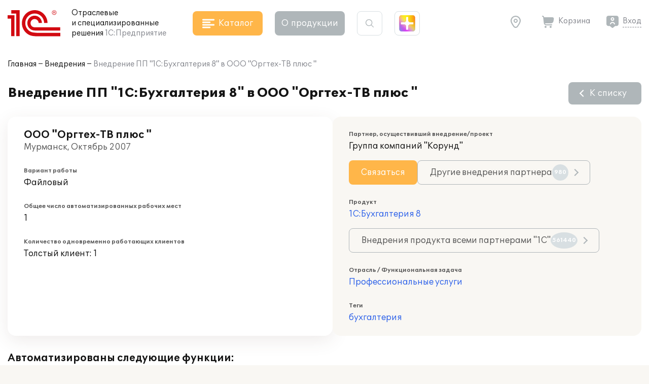

--- FILE ---
content_type: application/javascript
request_url: https://solutions.1c.ru/local/templates/sol23/build/js/chunks/lazy.681476b686cc5eff8140.js
body_size: 2984
content:
(self.webpackChunksol=self.webpackChunksol||[]).push([[6675],{2799:function(n,t,e){"use strict";e.r(t),e.d(t,{default:function(){return a}});var i=e(3810),o=e.n(i);function a(){var n=new(o());window.lazyLoadInstance=n}},3810:function(n){n.exports=function(){"use strict";function n(){return n=Object.assign||function(n){for(var t=1;t<arguments.length;t++){var e=arguments[t];for(var i in e)Object.prototype.hasOwnProperty.call(e,i)&&(n[i]=e[i])}return n},n.apply(this,arguments)}var t="undefined"!=typeof window,e=t&&!("onscroll"in window)||"undefined"!=typeof navigator&&/(gle|ing|ro)bot|crawl|spider/i.test(navigator.userAgent),i=t&&"IntersectionObserver"in window,o=t&&"classList"in document.createElement("p"),a=t&&window.devicePixelRatio>1,r={elements_selector:".lazy",container:e||t?document:null,threshold:300,thresholds:null,data_src:"src",data_srcset:"srcset",data_sizes:"sizes",data_bg:"bg",data_bg_hidpi:"bg-hidpi",data_bg_multi:"bg-multi",data_bg_multi_hidpi:"bg-multi-hidpi",data_bg_set:"bg-set",data_poster:"poster",class_applied:"applied",class_loading:"loading",class_loaded:"loaded",class_error:"error",class_entered:"entered",class_exited:"exited",unobserve_completed:!0,unobserve_entered:!1,cancel_on_exit:!0,callback_enter:null,callback_exit:null,callback_applied:null,callback_loading:null,callback_loaded:null,callback_error:null,callback_finish:null,callback_cancel:null,use_native:!1,restore_on_error:!1},c=function(t){return n({},r,t)},u=function(n,t){var e,i="LazyLoad::Initialized",o=new n(t);try{e=new CustomEvent(i,{detail:{instance:o}})}catch(n){(e=document.createEvent("CustomEvent")).initCustomEvent(i,!1,!1,{instance:o})}window.dispatchEvent(e)},l="src",s="srcset",d="sizes",f="poster",_="llOriginalAttrs",g="data",v="loading",b="loaded",p="applied",m="error",h="native",E=function(n,t){return n.getAttribute("data-"+t)},I=function(n){return E(n,"ll-status")},k=function(n,t){return function(n,t,e){var i="data-ll-status";null!==e?n.setAttribute(i,e):n.removeAttribute(i)}(n,0,t)},w=function(n){return k(n,null)},y=function(n){return null===I(n)},A=function(n){return I(n)===h},L=[v,b,p,m],O=function(n,t,e,i){n&&(void 0===i?void 0===e?n(t):n(t,e):n(t,e,i))},C=function(n,t){o?n.classList.add(t):n.className+=(n.className?" ":"")+t},x=function(n,t){o?n.classList.remove(t):n.className=n.className.replace(new RegExp("(^|\\s+)"+t+"(\\s+|$)")," ").replace(/^\s+/,"").replace(/\s+$/,"")},N=function(n){return n.llTempImage},M=function(n,t){if(t){var e=t._observer;e&&e.unobserve(n)}},z=function(n,t){n&&(n.loadingCount+=t)},R=function(n,t){n&&(n.toLoadCount=t)},T=function(n){for(var t,e=[],i=0;t=n.children[i];i+=1)"SOURCE"===t.tagName&&e.push(t);return e},G=function(n,t){var e=n.parentNode;e&&"PICTURE"===e.tagName&&T(e).forEach(t)},D=function(n,t){T(n).forEach(t)},H=[l],V=[l,f],j=[l,s,d],F=[g],B=function(n){return!!n[_]},J=function(n){return n[_]},P=function(n){return delete n[_]},S=function(n,t){if(!B(n)){var e={};t.forEach((function(t){e[t]=n.getAttribute(t)})),n[_]=e}},U=function(n,t){if(B(n)){var e=J(n);t.forEach((function(t){!function(n,t,e){e?n.setAttribute(t,e):n.removeAttribute(t)}(n,t,e[t])}))}},$=function(n,t,e){C(n,t.class_applied),k(n,p),e&&(t.unobserve_completed&&M(n,t),O(t.callback_applied,n,e))},q=function(n,t,e){C(n,t.class_loading),k(n,v),e&&(z(e,1),O(t.callback_loading,n,e))},K=function(n,t,e){e&&n.setAttribute(t,e)},Q=function(n,t){K(n,d,E(n,t.data_sizes)),K(n,s,E(n,t.data_srcset)),K(n,l,E(n,t.data_src))},W={IMG:function(n,t){G(n,(function(n){S(n,j),Q(n,t)})),S(n,j),Q(n,t)},IFRAME:function(n,t){S(n,H),K(n,l,E(n,t.data_src))},VIDEO:function(n,t){D(n,(function(n){S(n,H),K(n,l,E(n,t.data_src))})),S(n,V),K(n,f,E(n,t.data_poster)),K(n,l,E(n,t.data_src)),n.load()},OBJECT:function(n,t){S(n,F),K(n,g,E(n,t.data_src))}},X=["IMG","IFRAME","VIDEO","OBJECT"],Y=function(n,t){!t||function(n){return n.loadingCount>0}(t)||function(n){return n.toLoadCount>0}(t)||O(n.callback_finish,t)},Z=function(n,t,e){n.addEventListener(t,e),n.llEvLisnrs[t]=e},nn=function(n,t,e){n.removeEventListener(t,e)},tn=function(n){return!!n.llEvLisnrs},en=function(n){if(tn(n)){var t=n.llEvLisnrs;for(var e in t){var i=t[e];nn(n,e,i)}delete n.llEvLisnrs}},on=function(n,t,e){!function(n){delete n.llTempImage}(n),z(e,-1),function(n){n&&(n.toLoadCount-=1)}(e),x(n,t.class_loading),t.unobserve_completed&&M(n,e)},an=function(n,t,e){var i=N(n)||n;tn(i)||function(n,t,e){tn(n)||(n.llEvLisnrs={});var i="VIDEO"===n.tagName?"loadeddata":"load";Z(n,i,t),Z(n,"error",e)}(i,(function(o){!function(n,t,e,i){var o=A(t);on(t,e,i),C(t,e.class_loaded),k(t,b),O(e.callback_loaded,t,i),o||Y(e,i)}(0,n,t,e),en(i)}),(function(o){!function(n,t,e,i){var o=A(t);on(t,e,i),C(t,e.class_error),k(t,m),O(e.callback_error,t,i),e.restore_on_error&&U(t,j),o||Y(e,i)}(0,n,t,e),en(i)}))},rn=function(n,t,e){!function(n){return X.indexOf(n.tagName)>-1}(n)?function(n,t,e){!function(n){n.llTempImage=document.createElement("IMG")}(n),an(n,t,e),function(n){B(n)||(n[_]={backgroundImage:n.style.backgroundImage})}(n),function(n,t,e){var i=E(n,t.data_bg),o=E(n,t.data_bg_hidpi),r=a&&o?o:i;r&&(n.style.backgroundImage='url("'.concat(r,'")'),N(n).setAttribute(l,r),q(n,t,e))}(n,t,e),function(n,t,e){var i=E(n,t.data_bg_multi),o=E(n,t.data_bg_multi_hidpi),r=a&&o?o:i;r&&(n.style.backgroundImage=r,$(n,t,e))}(n,t,e),function(n,t,e){var i=E(n,t.data_bg_set);if(i){var o=i.split("|"),a=o.map((function(n){return"image-set(".concat(n,")")}));n.style.backgroundImage=a.join(),""===n.style.backgroundImage&&(a=o.map((function(n){return"-webkit-image-set(".concat(n,")")})),n.style.backgroundImage=a.join()),$(n,t,e)}}(n,t,e)}(n,t,e):function(n,t,e){an(n,t,e),function(n,t,e){var i=W[n.tagName];i&&(i(n,t),q(n,t,e))}(n,t,e)}(n,t,e)},cn=function(n){n.removeAttribute(l),n.removeAttribute(s),n.removeAttribute(d)},un=function(n){G(n,(function(n){U(n,j)})),U(n,j)},ln={IMG:un,IFRAME:function(n){U(n,H)},VIDEO:function(n){D(n,(function(n){U(n,H)})),U(n,V),n.load()},OBJECT:function(n){U(n,F)}},sn=["IMG","IFRAME","VIDEO"],dn=function(n){return n.use_native&&"loading"in HTMLImageElement.prototype},fn=function(n){return Array.prototype.slice.call(n)},_n=function(n){return n.container.querySelectorAll(n.elements_selector)},gn=function(n){return function(n){return I(n)===m}(n)},vn=function(n,t){return function(n){return fn(n).filter(y)}(n||_n(t))},bn=function(n,e){var o=c(n);this._settings=o,this.loadingCount=0,function(n,t){i&&!dn(n)&&(t._observer=new IntersectionObserver((function(e){!function(n,t,e){n.forEach((function(n){return function(n){return n.isIntersecting||n.intersectionRatio>0}(n)?function(n,t,e,i){var o=function(n){return L.indexOf(I(n))>=0}(n);k(n,"entered"),C(n,e.class_entered),x(n,e.class_exited),function(n,t,e){t.unobserve_entered&&M(n,e)}(n,e,i),O(e.callback_enter,n,t,i),o||rn(n,e,i)}(n.target,n,t,e):function(n,t,e,i){y(n)||(C(n,e.class_exited),function(n,t,e,i){e.cancel_on_exit&&function(n){return I(n)===v}(n)&&"IMG"===n.tagName&&(en(n),function(n){G(n,(function(n){cn(n)})),cn(n)}(n),un(n),x(n,e.class_loading),z(i,-1),w(n),O(e.callback_cancel,n,t,i))}(n,t,e,i),O(e.callback_exit,n,t,i))}(n.target,n,t,e)}))}(e,n,t)}),function(n){return{root:n.container===document?null:n.container,rootMargin:n.thresholds||n.threshold+"px"}}(n)))}(o,this),function(n,e){t&&(e._onlineHandler=function(){!function(n,t){var e;(e=_n(n),fn(e).filter(gn)).forEach((function(t){x(t,n.class_error),w(t)})),t.update()}(n,e)},window.addEventListener("online",e._onlineHandler))}(o,this),this.update(e)};return bn.prototype={update:function(n){var t,o,a=this._settings,r=vn(n,a);R(this,r.length),!e&&i?dn(a)?function(n,t,e){n.forEach((function(n){-1!==sn.indexOf(n.tagName)&&function(n,t,e){n.setAttribute("loading","lazy"),an(n,t,e),function(n,t){var e=W[n.tagName];e&&e(n,t)}(n,t),k(n,h)}(n,t,e)})),R(e,0)}(r,a,this):(o=r,function(n){n.disconnect()}(t=this._observer),function(n,t){t.forEach((function(t){n.observe(t)}))}(t,o)):this.loadAll(r)},destroy:function(){this._observer&&this._observer.disconnect(),t&&window.removeEventListener("online",this._onlineHandler),_n(this._settings).forEach((function(n){P(n)})),delete this._observer,delete this._settings,delete this._onlineHandler,delete this.loadingCount,delete this.toLoadCount},loadAll:function(n){var t=this,e=this._settings;vn(n,e).forEach((function(n){M(n,t),rn(n,e,t)}))},restoreAll:function(){var n=this._settings;_n(n).forEach((function(t){!function(n,t){(function(n){var t=ln[n.tagName];t?t(n):function(n){if(B(n)){var t=J(n);n.style.backgroundImage=t.backgroundImage}}(n)})(n),function(n,t){y(n)||A(n)||(x(n,t.class_entered),x(n,t.class_exited),x(n,t.class_applied),x(n,t.class_loading),x(n,t.class_loaded),x(n,t.class_error))}(n,t),w(n),P(n)}(t,n)}))}},bn.load=function(n,t){var e=c(t);rn(n,e)},bn.resetStatus=function(n){w(n)},t&&function(n,t){if(t)if(t.length)for(var e,i=0;e=t[i];i+=1)u(n,e);else u(n,t)}(bn,window.lazyLoadOptions),bn}()}}]);